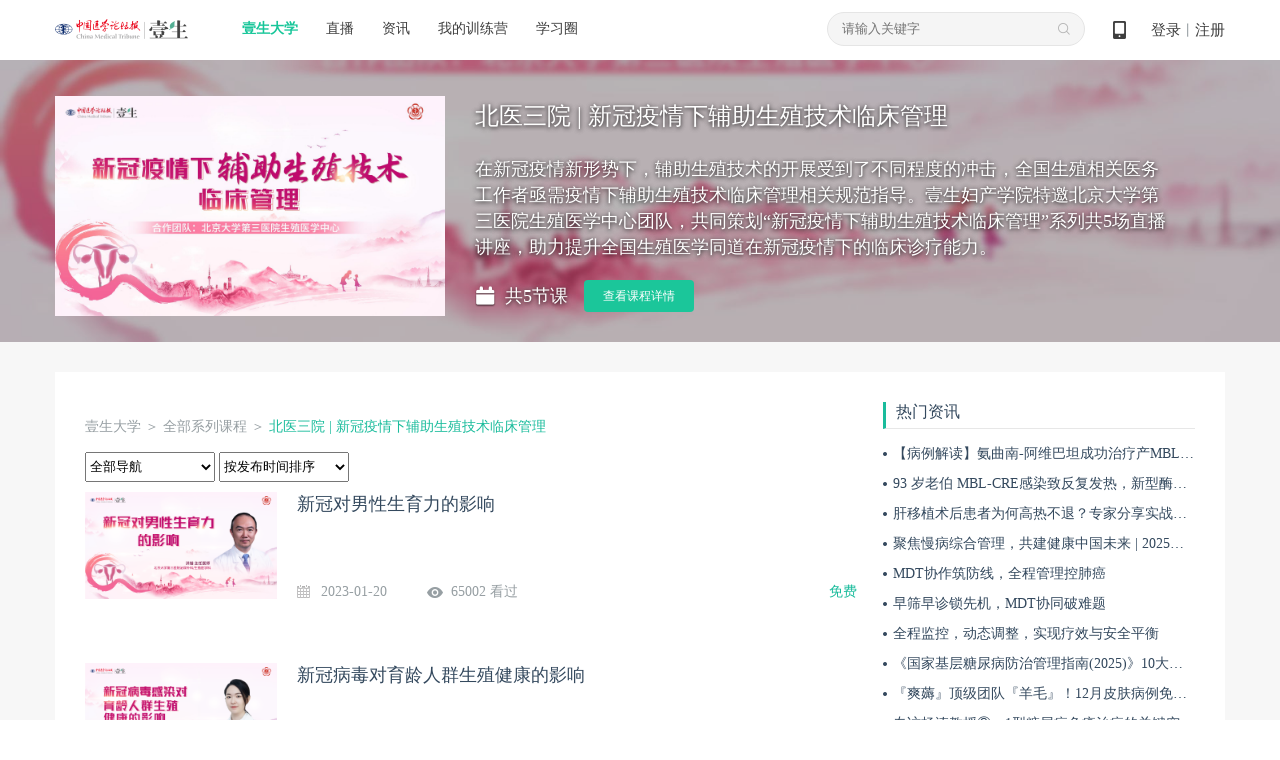

--- FILE ---
content_type: text/html; charset=UTF-8
request_url: https://cmtopdr.com/themeroom/detail.html?themeUuid=c6c6200b-8184-4033-89a4-981ea5653efe
body_size: 9414
content:

    



<!DOCTYPE html PUBLIC "-//W3C//DTD XHTML 1.0 Transitional//EN" "http://www.w3.org/TR/xhtml1/DTD/xhtml1-transitional.dtd">
<html xmlns="http://www.w3.org/1999/xhtml">
<head>
<meta http-equiv="Content-Type" content="text/html; charset=utf-8" />
<meta name="keywords" content="壹生,中国医学论坛报,医学论坛网,手术视频,医学会议,医学继续教育,医学会议直播,临床指南,壹生大学,医学资讯,专家讲课,医生访谈,专家访谈,讲课视频,指南解读,医生大学" />
<meta name="description" content="在新冠疫情新形势下，辅助生殖技术的开展受到了不同程度的冲击，全国生殖相关医务工作者亟需疫情下辅助生殖技术临床管理相关规范指导。壹生妇产学院特邀北京大学第三医院生殖医学中心团队，共同策划“新冠疫情下辅助生殖技术临床管理”系列共5场直播讲座，助力提升全国生殖医学同道在新冠疫情下的临床诊疗能力。" />
<title>壹生大学系列课程-北医三院 | 新冠疫情下辅助生殖技术临床管理</title>
<link type="text/css" rel="stylesheet" href="/res/css/ueditor.css" />

<meta http-equiv="Content-Type" content="text/html; charset=utf-8" />
<link rel="shortcut icon" href="https://image.medtrib.cn/image/icon/favicon.ico">
<link rel="shortcut" href="https://image.medtrib.cn/image/icon/favicon.ico" />
<script language="javascript" src="/res/js/jquery-3.6.0.min.js"></script>

<script type="text/javascript" src="/res/js/ajaxfileupload.js" ></script>
<script language="javascript" src="/res/geetest/gt.js"></script>
<script language="javascript" src="/res/js/func.js"></script>
<script language="javascript" src="/res/js/main.js?1.0.2601131522"></script>
<link type="text/css" rel="stylesheet" href="/res/css/style.css?1.0.2601131522" />
<script>
    var contextPath = ""
    var userId = "0",
        userType = "0",
        userUuid = "",
        improveStatus = "",
        userPicture = "",
        userNickname = "";
</script>
</head>

<body>

    <meta http-equiv="Content-Type" content="text/html; charset=utf-8" />
    <script language="javascript" src="/res/js/index.js"></script>
    <script language="javascript" src="/res/js/crypto-js.js"></script>
    
        <script language="javascript" src="/res/js/qrcode.min.js"></script>
    
    <script>
        var clearHistory = "/res/images/clear_history_icon.png"
    </script>
    <div class="header">
        <div class="logo">
            <a href="/index.html"><img
                    src="/res/images/logo.png" /></a>
        </div>
        <div class="drop on">
            <span><a href="/index.html" id="ysdx">壹生大学</a></span>
            <div class="drop_list" name="collegeList">
                <div class='shaddow'>
                    
                        <a href="/category/detail/104.html"
                            target='_blank'>科研</a>
                    
                        <a href="/category/detail/12.html"
                            target='_blank'>心血管</a>
                    
                        <a href="/category/detail/13.html"
                            target='_blank'>肿瘤</a>
                    
                        <a href="/category/detail/14.html"
                            target='_blank'>消化</a>
                    
                        <a href="/category/detail/15.html"
                            target='_blank'>神经</a>
                    
                        <a href="/category/detail/100.html"
                            target='_blank'>呼吸</a>
                    
                        <a href="/category/detail/101.html"
                            target='_blank'>感染</a>
                    
                        <a href="/category/detail/16.html"
                            target='_blank'>外科</a>
                    
                        <a href="/category/detail/103.html"
                            target='_blank'>内分泌</a>
                    
                        <a href="/category/detail/138.html"
                            target='_blank'>重症</a>
                    
                        <a href="/category/detail/128.html"
                            target='_blank'>肾病</a>
                    
                        <a href="/category/detail/129.html"
                            target='_blank'>儿科</a>
                    
                        <a href="/category/detail/130.html"
                            target='_blank'>眼科</a>
                    
                        <a href="/category/detail/131.html"
                            target='_blank'>妇产</a>
                    
                        <a href="/category/detail/132.html"
                            target='_blank'>临床用药</a>
                    
                        <a href="/category/detail/133.html"
                            target='_blank'>急诊</a>
                    
                        <a href="/category/detail/134.html"
                            target='_blank'>风湿免疫</a>
                    
                        <a href="/category/detail/137.html"
                            target='_blank'>血液</a>
                    
                        <a href="/category/detail/18.html"
                            target='_blank'>口腔</a>
                    
                        <a href="/category/detail/102.html"
                            target='_blank'>血栓</a>
                    
                        <a href="/category/detail/17.html"
                            target='_blank'>热点</a>
                    
                        <a href="/category/detail/20.html"
                            target='_blank'>医事法学</a>
                    
                        <a href="/category/detail/19.html"
                            target='_blank'>综合</a>
                    
                        <a href="/category/detail/135.html"
                            target='_blank'>医院管理</a>
                    
                        <a href="/category/detail/139.html"
                            target='_blank'>皮肤</a>
                    
                        <a href="/category/detail/140.html"
                            target='_blank'>麻醉</a>
                    
                        <a href="/category/detail/141.html"
                            target='_blank'>中医药</a>
                    
                        <a href="/category/detail/143.html"
                            target='_blank'>整形美容</a>
                    
                        <a href="/category/detail/144.html"
                            target='_blank'>精神</a>
                    
                        <a href="/category/detail/145.html"
                            target='_blank'>检验</a>
                    
                        <a href="/category/detail/146.html"
                            target='_blank'>影像</a>
                    
                        <a href="/category/detail/147.html"
                            target='_blank'>AI学院</a>
                    
                        <a href="/category/detail/148.html"
                            target='_blank'>老年</a>
                    
                        <a href="/category/detail/150.html"
                            target='_blank'>生殖</a>
                    
                </div>
            </div>
        </div>
        <div class="navi">
            <ul>
                <li><a href="/lives.html" id="classLive">直播</a></li>
                <li><a href="/post/" id="post">资讯</a></li>
                <li><a
                        href="/static/web_page/dist/index.html#/myTrainingList">我的训练营</a>
                </li>
                <li><a
                        href="/static/web_page/dist/index.html?queryPage=myCircleList">学习圈</a>
                </li>
                <!-- <li><a href="/business/list.html">项目e站</a></li>
                <li><a href="/offline/meeting/index.html">品牌会议</a></li> -->
            </ul>
        </div>
        <div class="header_right">
            <div class="code">
                <a href="javascript:void(0);">&nbsp;
                    <span class="show_code"><img src="/res/images/dcode.png" /></span>
                </a>
            </div>
            
                <div id="userLogin">
                    
                        <div class="w"><a id="login" href="javascript:void(0);">登录</a>丨<a id="regist"
                                href="/user/regist" target="_blank">注册</a></div>
                    
                    
                </div>
            
        </div>
        <div class="search">
            <input type="text" class="text" placeholder="请输入关键字" onfocus="this.placeholder=''"
                onblur="this.placeholder='请输入关键字'">
            <input type="hidden" name="pageType" id="pageType" value="">
            <ul>
                
            </ul>
        </div>
    </div>
    
        <div class="login_mask">
            <div class="content">
                <div class="login">
                    <div class="close close-login"></div>
                    <div class="left-login-img">
                        <div class="password-left-img">
                            <img class="bac-img"
                                src="https://test-image.medtrib.cn/image/post/picture/5/07c61caf-7579-4f76-a641-c323724b66fc.png"
                                alt="">
                            <a href="https://apps.medtrib.cn/cmtopdr.html" target='_blank'>
                                <div class="download-btn"></div>
                            </a>
                        </div>
                        <div class="code-left-img">
                            <img class="bac-img"
                                src="https://test-image.medtrib.cn/image/post/picture/5/82aa7827-5bd3-45f7-820b-a19746c0d342.png"
                                alt="">
                        </div>
                    </div>
                    <div class="block" id='loginWrap'>
                        <div class="login_cnt_passwd">
                            <div id="login_block">
                                <input type="hidden" id="loginType" value="0" />
                                <div class="login_cnt">
                                    <div class="notice"></div>
                                    <ul>
                                        <li><span class='area-code' id='areaNum'>+86</span><span
                                                class='arrow area-code'></span><input id="tel" name="username"
                                                class="tel login_tel" type="text" placeholder="手机号" readonly
                                                onfocus="this.removeAttribute('readonly')"
                                                oninput="value=value.replace(/\D/g,'')" /><input type="hidden"
                                                id='code'>
                                        </li>
                                        <li id="lognPwd"><input name="password" class="pwd" type="password"
                                                placeholder="密码（密码为8-20位，字母数字或者特殊字符混合，至少包含两种）" readonly
                                                onfocus="this.removeAttribute('readonly')" style="width: 100%;" /></li>
                                        <li id="telCode"><input class="code2" type="text" placeholder="手机验证码"
                                                id='msgCode' oninput="value=value.replace(/\D/g,'')" /><span
                                                id="get_code" class="get_code login_get_code">获取验证码</span></li>
                                    </ul>
                                    <div class="rem">
                                        <label>
                                            <input type="checkbox" id="remeberMe" /> 记住我
                                        </label>
                                        <a href="/user/forget_pwd.html"
                                            id='forgetPwdBtn'>忘记密码</a>
                                    </div>
                                    <div class="btn"><input type="button" value="立即登录" id="loginSubmit-none" /></div>
                                    <div class="no_reg">还没有账号？<a
                                            href="/user/regist.html"
                                            target="_blank">立即注册</a></div>
                                </div>
                            </div>
                        </div>
                        <div class="login_cnt_code" style="display:none">
                            <div>
                                <div class="login-code-box">
                                    <div id='qrcode'>获取二维码中...</div>
                                    <p class="code-status code-success">扫描成功</p>
                                    <div class="code-status code-timeout"><span id='refreshCodeBtn'>已过期<br>请点击刷新<br><i
                                                class="refresh-code"></i></span></div>
                                </div>
                                <p class="code-tips-text">打开壹生app，进入我的页面扫码登录</p>
                                <a class="download-app-btn" href="https://apps.medtrib.cn/cmtopdr.html?apm=smdl"
                                    target='_blank'>请下载最新版本壹生app > </a>
                            </div>
                        </div>
                        <div id='captchaBox'></div>
                        <div id='areaBox' class='shaddow'>
                            <div>
                                <div class='container-area'><i
                                        class='norm'>常用国家/地区</i><i>A</i><i>B</i><i>C</i><i>D</i><i>E</i><i>F</i><i>G</i><i>H</i><i>I</i><i>J</i><i>K</i><i>L</i><i>M</i><i>N</i><i>O</i><i>P</i><i>Q</i><i>R</i><i>S</i><i>T</i><i>U</i><i>V</i><i>W</i><i>X</i><i>Y</i><i>Z</i>
                                </div>
                            </div>
                            <div id='areaCodeBox'></div>
                        </div>
                        <div class="reg_next" id='reg_next'>
                            <div class="w">手机号已经完成验证，请完善个人资料！</div>
                            <div class="btn"><a href="javascript:;" onclick="saveUserProfile()">完善信息</a></div>
                            
                        </div>
                        <div class="right-login-tab">
                            <div class="j-login-tab code-tab"></div>
                            <div class="j-login-tab passwd-tab"></div>
                        </div>
                    </div>
                </div>
            </div>
        </div>
    
    <div class='login-tips-wrap' id='loginTipsResetPwd'>
        <div class='login_mask1'>
            <div class="login">
                <div class="close"></div>
                <div class='login-tips-cont'>
                    <p id='tipsText'>密码过期或已经不安全，请修改密码</p>
                    <a href="/user/forget_pwd.html" class='go-login-page'>修改密码</a>
                </div>
            </div>
        </div>
    </div>
    <script>
        var temObj = {
            userNickname: $('#userNickname').text(),
            userPicture: $('#userPicture').prop('src'),
            phone:$('#phone').val(),
            subDepartment:$('#subDepartment').val()
        }
        window.localStorage.setItem('userNicknamePic', JSON.stringify(temObj))
        getCertificateInfo();
        $("document").ready(function () {
            setHeaderMenuCheck();
            $('.logout').on('click', function () {
                $.ajax({
                    url: contextPath + "/user/logout",
                    type: "GET",
                    success: function (data) {
                        if (data.status == 0) {
                            window.location.href = "/index.html"
                        }
                    }
                })
            })
        });
        function getCertificateInfo () {
            // 获取当前用户是否认证
            $.ajax({
                url: contextPath + "/user/info.json",
                type: "POST",
                success: function (data) {
                    var realStatus = data.status == '0' ? data.result.realStatus : ''
                    window.localStorage.setItem('realStatus', realStatus)
                }
            });
            // 获取实名认证功能列表
            $.ajax({
                url: contextPath + "/common/functions/real.json",
                type: "POST",
                success: function (data) {
                    var functions = data.status == '0' ? data.result.functions : []
                    window.localStorage.setItem('functions', functions)
                }
            });
        }
        function setHeaderMenuCheck () {
            var path = getRequestUri();
            var index = "";
            $(".header .cnt .navi li a").each(function () {
                var href = $(this).attr("href");
                var idx2 = href.lastIndexOf(".");
                if (idx2 != -1) {
                    href = href.substring(0, idx2);
                }
                if (href == path) {
                    $(this).addClass("on");
                }
            });
            if (path.indexOf("/post/") != -1 || path.indexOf("post/detail") != -1 || path.indexOf("theme/") != -1) {
                $("#post").addClass("on");
            } else if (path.indexOf("/live") > -1 && path.indexOf("/live/exam") == -1) { //
                $("#classLive").addClass("on");
            } else if (path.indexOf("/themeroom") > -1 || path.indexOf("/index") > -1 ||
                path.indexOf("classroom/recod/detail") > -1 || path.indexOf("classroom/live/detail") > -1 ||
                path.indexOf("classroom/video/detail") > -1 || path.indexOf("category") > -1 || path.indexOf("/live/exam") > -1) {
                $("#ysdx").addClass("on");
            }

        }
        function saveUserProfile () {
            var path = window.location.pathname + window.location.search;
            $.post("/common/save/pre_login_reqUrl.json", {
                "preLoginReqUrl": path
            }, function () {
                window.location.href = "/user/profile.html";
            })
        }
        function getRequestUri () {
            var path = window.location.pathname;
            var idx = path.lastIndexOf(".");
            if (idx != -1) {
                path = path.substring(0, idx);
            }
            return path;
        }

        function incrAdvertisePv (advertiseId) {
            $.post("/common/incr_advertise_pv.json", {
                advertiseId: advertiseId
            })
        }

        $(".search .search_out_icon").on("click", function () {
            if ($(".search .text").val() != "") {
                // var str = $(".search .text").val();
                window.location.href = contextPath + "/s.html?keywords=" + str;
            } else {
                window.location.href = contextPath + "/s.html?"
            }
        })
        // 搜索框输入文字时，跳转页面
        $(".search .text").on("click", function (e) {
            window.location.href = contextPath + "/s.html";
        })
        $(".search ul li .search_index").each(function (index, ele) {
            $(this).parent().on("mouseover", function () {
                $(this).addClass("on").siblings().removeClass("on");
                if ($(this).hasClass("on")) {
                    $(this).find(".fork").show().parent().siblings().find(".fork").hide();
                }
            })
        })
        $(".main_search_out_list").eq(0).show();
        $(".search_out_navi li").on("click", function () {
            var ind = $(".search_out_navi li").index(this);
            $(".main_search_out_list").hide();
            $(".main_search_out_list").eq(ind).show();
        });
    </script>
<input type="hidden" name="themeLiveUUID" id="themeLiveUUID" value="c6c6200b-8184-4033-89a4-981ea5653efe"/>
<div class="main">
	<div class="main_banner xl_slogan" style="background-image:url(https://image.medtrib.cn/image/post/picture//f37cd0fa-81bb-4bcc-994d-d32589603f92.jpg?x-oss-process=image/blur,r_50,s_5);">
	<input type="hidden" name="actionType" id="actionType" value="1"/>
    	<div class="xl_mask">
    	<div class="cnt">
    		<img src="https://image.medtrib.cn/image/post/picture//f37cd0fa-81bb-4bcc-994d-d32589603f92.jpg" />
            <div class="w">
            	<h6>北医三院 | 新冠疫情下辅助生殖技术临床管理</h6>
                <p>在新冠疫情新形势下，辅助生殖技术的开展受到了不同程度的冲击，全国生殖相关医务工作者亟需疫情下辅助生殖技术临床管理相关规范指导。壹生妇产学院特邀北京大学第三医院生殖医学中心团队，共同策划“新冠疫情下辅助生殖技术临床管理”系列共5场直播讲座，助力提升全国生殖医学同道在新冠疫情下的临床诊疗能力。</p>
            	<span>共5节课</span>
                <a href="/themeroom/desc/detail/c6c6200b-8184-4033-89a4-981ea5653efe.html" target="_blank">查看课程详情</a>
                
                
                    
                
            </div>
    	</div>
        </div>
    </div>
    <div class="cnt">
    	<div class="main_cnt">
        	<div class="main_left">
            	<div class="position"><a href="/index.html">壹生大学</a>
            	 
            	 ＞ <a href="/themeroom/list.html">全部系列课程</a> ＞ <span class="green">北医三院 | 新冠疫情下辅助生殖技术临床管理</span></div>
                <div id="scrollCnt"><div class="news_top" id="scrollNavi">
                 <div class="order fl">
                  <form action="/themeroom/detail.html?themeUuid=c6c6200b-8184-4033-89a4-981ea5653efe" id="themeForm">
                    <select data-filter="navigationId" name="navigationId" id="navigationId">
                    	<option value="0">全部导航</option>
                    	
                    		<option value="2135" >1</option>
                    	
                    </select>
                   <select data-filter="queryType" name="queryType" id="queryType">
                        <option value="0" selected="selected">按发布时间排序</option>
                        <option value="1" >按热度排序</option>
                    </select>
                    </form>
                  </div>
                </div></div>
                
                <div class="coll_list">
                    	<ul>
                    	
                    		<li>
                                <a id="jumpPlay0" href="/classroom/video/detail/52352.html?newThemeUuid=c6c6200b-8184-4033-89a4-981ea5653efe" target="_blank" attrId="52352" attrType="0">
                                
                                    <div class="img"><img src="https://image.medtrib.cn/image/post/picture/2481650/2f797207-f477-4fc6-a239-0c3ae1f1234f.png" /></div>
                                	<div class="w">
                                    	<h5 title="新冠对男性生育力的影响">新冠对男性生育力的影响</h5>
                                        <p></p>
                                        <div class="para">
                                            
                                                <span class="date">2023-01-20</span>
                                            
                                            <span class="count">65002 看过</span>
                                            
                                                    <i class="green">免费</i>
                                                
                                    	</div>

                                	</div>
                            	</a>
                            </li>
                    	
                    		<li>
                                <a id="jumpPlay1" href="/classroom/video/detail/52348.html?newThemeUuid=c6c6200b-8184-4033-89a4-981ea5653efe" target="_blank" attrId="52348" attrType="0">
                                
                                    <div class="img"><img src="https://image.medtrib.cn/image/post/picture/2481650/f53b4891-ec8d-4cd7-9b5b-7529b47e48a7.png" /></div>
                                	<div class="w">
                                    	<h5 title="新冠病毒对育龄人群生殖健康的影响">新冠病毒对育龄人群生殖健康的影响</h5>
                                        <p></p>
                                        <div class="para">
                                            
                                                <span class="date">2023-01-19</span>
                                            
                                            <span class="count">63315 看过</span>
                                            
                                                    <i class="green">免费</i>
                                                
                                    	</div>

                                	</div>
                            	</a>
                            </li>
                    	
                    		<li>
                                <a id="jumpPlay2" href="/classroom/video/detail/52331.html?newThemeUuid=c6c6200b-8184-4033-89a4-981ea5653efe" target="_blank" attrId="52331" attrType="0">
                                
                                    <div class="img"><img src="https://image.medtrib.cn/image/post/picture/2481650/c82b0035-fc3a-4060-a0e2-0d88fbe36a6f.png" /></div>
                                	<div class="w">
                                    	<h5 title="新冠病毒奥密克戎毒株流行性感染下辅助生殖机构及精子库疫情防控管理建议">新冠病毒奥密克戎毒株流行性感染下辅助生殖机构及精子库疫情防控管理建议</h5>
                                        <p></p>
                                        <div class="para">
                                            
                                                <span class="date">2023-01-18</span>
                                            
                                            <span class="count">57109 看过</span>
                                            
                                                    <i class="green">免费</i>
                                                
                                    	</div>

                                	</div>
                            	</a>
                            </li>
                    	
                    		<li>
                                <a id="jumpPlay3" href="/classroom/video/detail/52309.html?newThemeUuid=c6c6200b-8184-4033-89a4-981ea5653efe" target="_blank" attrId="52309" attrType="0">
                                
                                    <div class="img"><img src="https://image.medtrib.cn/image/post/picture/2481650/a02bbda4-ac11-4b79-8407-150a519db4b8.png" /></div>
                                	<div class="w">
                                    	<h5 title="疫情下优化管理策略，提升患者满意度">疫情下优化管理策略，提升患者满意度</h5>
                                        <p></p>
                                        <div class="para">
                                            
                                                <span class="date">2023-01-17</span>
                                            
                                            <span class="count">95798 看过</span>
                                            
                                                    <i class="green">免费</i>
                                                
                                    	</div>

                                	</div>
                            	</a>
                            </li>
                    	
                    		<li>
                                <a id="jumpPlay4" href="/classroom/video/detail/52291.html?newThemeUuid=c6c6200b-8184-4033-89a4-981ea5653efe" target="_blank" attrId="52291" attrType="0">
                                
                                    <div class="img"><img src="https://image.medtrib.cn/image/post/picture/2481650/99c3355d-206c-483c-8313-1cfc1070275d.png" /></div>
                                	<div class="w">
                                    	<h5 title="新冠病毒感染对女性内分泌及ART助孕结局的影响">新冠病毒感染对女性内分泌及ART助孕结局的影响</h5>
                                        <p></p>
                                        <div class="para">
                                            
                                                <span class="date">2023-01-16</span>
                                            
                                            <span class="count">139371 看过</span>
                                            
                                                    <i class="green">免费</i>
                                                
                                    	</div>

                                	</div>
                            	</a>
                            </li>
                    	
                           
                        </ul>
                        




<script>
    function getRequestUrl(){
        return window.location.href;
    }
</script>
              </div>
                
            </div>
            
            <div class="main_right">

                <div class="block adv">
                    
                    
                </div>

                <div class="block recommend">
                	<h5><span>热门资讯</span></h5>
                    <ul>
                    	
                           <li><a href="/post/detail/80affe84-1ec1-4f60-9e67-f20c2aac3879.html" target="_blank">【病例解读】氨曲南-阿维巴坦成功治疗产MBL的KP所致重症HAP患者</a></li>
                         
                           <li><a href="/post/detail/0b69f78e-7634-40b3-9dbf-520b0824f06d.html" target="_blank">93 岁老伯 MBL-CRE感染致反复发热，新型酶抑制剂用药 7 天感染指标转阴!</a></li>
                         
                           <li><a href="/post/detail/fd64ef01-1f00-4454-800e-a07d56d27457.html" target="_blank">肝移植术后患者为何高热不退？专家分享实战病例！</a></li>
                         
                           <li><a href="/post/detail/0356f1ab-fb7f-4197-a68b-6d2149a91c7f.html" target="_blank">聚焦慢病综合管理，共建健康中国未来 | 2025健康中国慢病综合管理大会华章将启！</a></li>
                         
                           <li><a href="/post/detail/9b17c65a-e467-4528-8111-2761e79358b4.html" target="_blank">MDT协作筑防线，全程管理控肺癌</a></li>
                         
                           <li><a href="/post/detail/be50a8c8-30f0-4740-9397-1afae57579af.html" target="_blank">早筛早诊锁先机，MDT协同破难题</a></li>
                         
                           <li><a href="/post/detail/e45d8020-717e-4301-903f-2d7c66dfa883.html" target="_blank">全程监控，动态调整，实现疗效与安全平衡</a></li>
                         
                           <li><a href="/post/detail/c53ec9a9-4458-4dfd-a1fe-cdd11b262319.html" target="_blank">《国家基层糖尿病防治管理指南(2025)》10大更新要点速览！内附全文下载</a></li>
                         
                           <li><a href="/post/detail/14ff322f-cf5d-42d0-a2e0-f0459d72b129.html" target="_blank">『爽薅』顶级团队『羊毛』！12月皮肤病例免费公开课即将上线！</a></li>
                         
                           <li><a href="/post/detail/a2946858-2d22-4f75-95b7-6d412d7ef5ba.html" target="_blank">专访杨涛教授②：1型糖尿病免疫治疗的关键突破方向</a></li>
                         
                    </ul>
                </div>
            </div>
      		<div class="clear"></div>
      </div>
        </div>
    </div>
</div>
<div class="buy_mask">
    <div class="buy_box">
        <i></i>
        <h5>购买课程</h5>
        <div class="pay_couse">
            <div class="img"><img src="" /></div>
            <div class="title"></div>
        </div>
        <div class="course_price">价格：<b class="orange">¥0元</b></div>
        <div class="btn">
            <form method="post" action="/payment/generate/order.do" id="confirmForm">
                <input type="hidden" name="uuid" value="">
                <input type="hidden" name="type" value="">
                <input type="button" value="取消" class="cancel">
                <input type="submit" value="去付款" class="confirm">
            </form>
        </div>
    </div>
</div>



<div class="footer">
    <div class="related cnt">
        <div class="navi">
            <h5>关于我们</h5>
            
                <a href="/common/info/8.html" target="_blank">报社介绍</a>
            
                <a href="/common/info/3.html" target="_blank">加入我们</a>
            
                <a href="/common/info/9.html" target="_blank">问题反馈</a>
            
        </div>
        <div class="qr">
            <h5>中国医学论坛报微信矩阵</h5>
            <ul>
                <li><img src="/res/images/code1.png" /><span>中国医学论坛报</span></li>
                 <li><img src="/res/images/ys.png" /><span>壹生</span></li>
                <li><img src="/res/images/code2.png" /><span>今日肿瘤</span></li>
                <li><img src="/res/images/code3.png" /><span>今日循环</span></li>
                <li><img src="/res/images/code4.png" /><span>今日糖尿病</span></li>
                <li><img src="/res/images/code6.png" /><span>今日口腔</span></li>
                <li><img src="/res/images/code7.png" /><span>全科周刊</span></li>
            </ul>
        </div>
        <div class="qr" style="margin-left:200px;">
            <h5>助力乡村振兴帮扶行动</h5>
            <ul>
                <!-- <li><img src="/res/images/code5.png" /><span>吕梁山货微商城</span></li> -->
                <li><img src="https://test-image.medtrib.cn/image/post/picture/5/1ca0c46c-1255-466e-9c84-5f4aab8eb3bb.png" /><span style="line-height: 20px;padding-top: 10px;">脱贫地区农副产品网络销售平台</span></li>
                <!-- <li><img src="https://test-image.medtrib.cn/image/post/picture/5/68f34d3c-ecc7-44f3-9e73-1ae711a41f65.jpg" /><span>情暖永和扶贫商城</span></li> -->
            </ul>
        </div>
        <div class="links">
            <h5>友情链接</h5>
            <div class="links_cnt">
                
                    <a href="https://apps.medtrib.cn/cmtopdr.html?apm=yqlj" target="_blank">壹生APP下载</a>
                
                    <a href="http://www.nhc.gov.cn/" target="_blank">国家卫生健康委员会</a>
                
                    <a href="http://www.ihecc.org.cn/" target="_blank">国家卫生健康委国际交流与合作中心</a>
                
                    <a href="http://www.csco.org.cn/" target="_blank">中国临床肿瘤学会</a>
                
                    <a href="https://www.fupin832.com/" target="_blank">脱贫地区农副产品网络销售平台</a>
                
            </div>
        </div>

    </div>
    
    <div class="qualification">(京)网药械信息备字（2025）第 00153 号 | <a href="https://beian.miit.gov.cn" target="_blank">京ICP备15004031号-2</a>｜违法和不良信息举报方式：（010）64036988 office@cmt.com.cn
        <br />
        <div style="margin:0 auto; padding:10px 0;">
            <a target="_blank" href="http://www.beian.gov.cn/portal/registerSystemInfo?recordcode=11010202008182" style="display:inline-block;text-decoration:none;height:20px;line-height:20px;"><img src="/res/images/gongan.png" style="float:left;padding-top:5px;"/><p style="padding-top:5px;float:left;height:20px;line-height:20px;margin: 0px 0px 0px 5px; color:#939393;">京公网安备 11010202008182号</p></a>&nbsp;&nbsp;|&nbsp;互联网新闻信息服务许可证编号：10120190017
        </div>
        <div id='lastbeizhu' style="margin:0 auto; padding:0 20px 20px 20px;">
            Copyright © 2017-2021 中国医学论坛报社. All rights reserved.
        </div>
        
    </div>

</div>
<script>
</script>
<script>
  var mode="production";
  if(mode != "test"){
    var _hmt = _hmt || [];
    (function() {
      var hm = document.createElement("script");
      hm.src = "https://hm.baidu.com/hm.js?b38e9b203293848c324d0d4862967c0e";
      var s = document.getElementsByTagName("script")[0];
      s.parentNode.insertBefore(hm, s);
    })();
  }
</script>

<script language="javascript" src="/res/js/ajaxForm.js"></script>
<script>
    var isPay = "0";
    $("#confirmForm").submit(function(){
        if(isPay == "1"){
            popBox("提示","您已购买成功，请勿重复购买");
            return false;
        }
        var options = {
            success: function(data){
                if(data.status == 0){
                    window.location.href = data.result.targetUrl;
                }else{
                    var errmsg = data.errmsg;
                    popBox("提示",errmsg);
                }
            }
        };
        $('#confirmForm').ajaxSubmit(options);
        return false;
    })

    var data = {
		'eventId':"pm_live_course_view"
			}
	data.attstr = {
			'themeUuid':$('#themeLiveUUID').val(),
			'liveType':'4',
	}
	eventReport2(data,userId)
</script>
</body>
</html>
